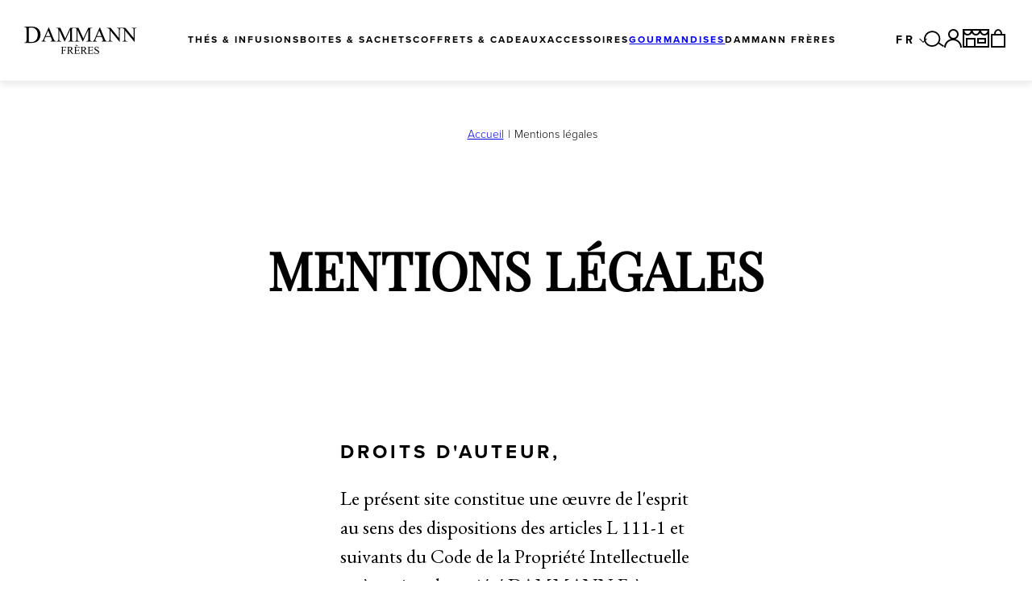

--- FILE ---
content_type: text/css
request_url: https://www.dammann.fr/dist/css/cms.076180da3d41e1a04f89.css
body_size: 10378
content:
/* required styles */

.leaflet-pane,
.leaflet-tile,
.leaflet-marker-icon,
.leaflet-marker-shadow,
.leaflet-tile-container,
.leaflet-pane > svg,
.leaflet-pane > canvas,
.leaflet-zoom-box,
.leaflet-image-layer,
.leaflet-layer {
	position: absolute;
	left: 0;
	top: 0;
	}
.leaflet-container {
	overflow: hidden;
	}
.leaflet-tile,
.leaflet-marker-icon,
.leaflet-marker-shadow {
	-webkit-user-select: none;
	   -moz-user-select: none;
	        user-select: none;
	  -webkit-user-drag: none;
	}
/* Prevents IE11 from highlighting tiles in blue */
.leaflet-tile::selection {
	background: transparent;
}
/* Safari renders non-retina tile on retina better with this, but Chrome is worse */
.leaflet-safari .leaflet-tile {
	image-rendering: -webkit-optimize-contrast;
	}
/* hack that prevents hw layers "stretching" when loading new tiles */
.leaflet-safari .leaflet-tile-container {
	width: 1600px;
	height: 1600px;
	-webkit-transform-origin: 0 0;
	}
.leaflet-marker-icon,
.leaflet-marker-shadow {
	display: block;
	}
/* .leaflet-container svg: reset svg max-width decleration shipped in Joomla! (joomla.org) 3.x */
/* .leaflet-container img: map is broken in FF if you have max-width: 100% on tiles */
.leaflet-container .leaflet-overlay-pane svg {
	max-width: none !important;
	max-height: none !important;
	}
.leaflet-container .leaflet-marker-pane img,
.leaflet-container .leaflet-shadow-pane img,
.leaflet-container .leaflet-tile-pane img,
.leaflet-container img.leaflet-image-layer,
.leaflet-container .leaflet-tile {
	max-width: none !important;
	max-height: none !important;
	width: auto;
	padding: 0;
	}

.leaflet-container img.leaflet-tile {
	/* See: https://bugs.chromium.org/p/chromium/issues/detail?id=600120 */
	mix-blend-mode: plus-lighter;
}

.leaflet-container.leaflet-touch-zoom {
	-ms-touch-action: pan-x pan-y;
	touch-action: pan-x pan-y;
	}
.leaflet-container.leaflet-touch-drag {
	-ms-touch-action: pinch-zoom;
	/* Fallback for FF which doesn't support pinch-zoom */
	touch-action: none;
	touch-action: pinch-zoom;
}
.leaflet-container.leaflet-touch-drag.leaflet-touch-zoom {
	-ms-touch-action: none;
	touch-action: none;
}
.leaflet-container {
	-webkit-tap-highlight-color: transparent;
}
.leaflet-container a {
	-webkit-tap-highlight-color: rgba(51, 181, 229, 0.4);
}
.leaflet-tile {
	filter: inherit;
	visibility: hidden;
	}
.leaflet-tile-loaded {
	visibility: inherit;
	}
.leaflet-zoom-box {
	width: 0;
	height: 0;
	-moz-box-sizing: border-box;
	     box-sizing: border-box;
	z-index: 800;
	}
/* workaround for https://bugzilla.mozilla.org/show_bug.cgi?id=888319 */
.leaflet-overlay-pane svg {
	-moz-user-select: none;
	}

.leaflet-pane         { z-index: 400; }

.leaflet-tile-pane    { z-index: 200; }
.leaflet-overlay-pane { z-index: 400; }
.leaflet-shadow-pane  { z-index: 500; }
.leaflet-marker-pane  { z-index: 600; }
.leaflet-tooltip-pane   { z-index: 650; }
.leaflet-popup-pane   { z-index: 700; }

.leaflet-map-pane canvas { z-index: 100; }
.leaflet-map-pane svg    { z-index: 200; }

.leaflet-vml-shape {
	width: 1px;
	height: 1px;
	}
.lvml {
	behavior: url(#default#VML);
	display: inline-block;
	position: absolute;
	}


/* control positioning */

.leaflet-control {
	position: relative;
	z-index: 800;
	pointer-events: visiblePainted; /* IE 9-10 doesn't have auto */
	pointer-events: auto;
	}
.leaflet-top,
.leaflet-bottom {
	position: absolute;
	z-index: 1000;
	pointer-events: none;
	}
.leaflet-top {
	top: 0;
	}
.leaflet-right {
	right: 0;
	}
.leaflet-bottom {
	bottom: 0;
	}
.leaflet-left {
	left: 0;
	}
.leaflet-control {
	float: left;
	clear: both;
	}
.leaflet-right .leaflet-control {
	float: right;
	}
.leaflet-top .leaflet-control {
	margin-top: 10px;
	}
.leaflet-bottom .leaflet-control {
	margin-bottom: 10px;
	}
.leaflet-left .leaflet-control {
	margin-left: 10px;
	}
.leaflet-right .leaflet-control {
	margin-right: 10px;
	}


/* zoom and fade animations */

.leaflet-fade-anim .leaflet-popup {
	opacity: 0;
	-webkit-transition: opacity 0.2s linear;
	   -moz-transition: opacity 0.2s linear;
	        transition: opacity 0.2s linear;
	}
.leaflet-fade-anim .leaflet-map-pane .leaflet-popup {
	opacity: 1;
	}
.leaflet-zoom-animated {
	-webkit-transform-origin: 0 0;
	    -ms-transform-origin: 0 0;
	        transform-origin: 0 0;
	}
svg.leaflet-zoom-animated {
	will-change: transform;
}

.leaflet-zoom-anim .leaflet-zoom-animated {
	-webkit-transition: -webkit-transform 0.25s cubic-bezier(0,0,0.25,1);
	   -moz-transition:    -moz-transform 0.25s cubic-bezier(0,0,0.25,1);
	        transition:         transform 0.25s cubic-bezier(0,0,0.25,1);
	}
.leaflet-zoom-anim .leaflet-tile,
.leaflet-pan-anim .leaflet-tile {
	-webkit-transition: none;
	   -moz-transition: none;
	        transition: none;
	}

.leaflet-zoom-anim .leaflet-zoom-hide {
	visibility: hidden;
	}


/* cursors */

.leaflet-interactive {
	cursor: pointer;
	}
.leaflet-grab {
	cursor: -webkit-grab;
	cursor:    -moz-grab;
	cursor:         grab;
	}
.leaflet-crosshair,
.leaflet-crosshair .leaflet-interactive {
	cursor: crosshair;
	}
.leaflet-popup-pane,
.leaflet-control {
	cursor: auto;
	}
.leaflet-dragging .leaflet-grab,
.leaflet-dragging .leaflet-grab .leaflet-interactive,
.leaflet-dragging .leaflet-marker-draggable {
	cursor: move;
	cursor: -webkit-grabbing;
	cursor:    -moz-grabbing;
	cursor:         grabbing;
	}

/* marker & overlays interactivity */
.leaflet-marker-icon,
.leaflet-marker-shadow,
.leaflet-image-layer,
.leaflet-pane > svg path,
.leaflet-tile-container {
	pointer-events: none;
	}

.leaflet-marker-icon.leaflet-interactive,
.leaflet-image-layer.leaflet-interactive,
.leaflet-pane > svg path.leaflet-interactive,
svg.leaflet-image-layer.leaflet-interactive path {
	pointer-events: visiblePainted; /* IE 9-10 doesn't have auto */
	pointer-events: auto;
	}

/* visual tweaks */

.leaflet-container {
	background: #ddd;
	outline-offset: 1px;
	}
.leaflet-container a {
	color: #0078A8;
	}
.leaflet-zoom-box {
	border: 2px dotted #38f;
	background: rgba(255,255,255,0.5);
	}


/* general typography */
.leaflet-container {
	font-family: "Helvetica Neue", Arial, Helvetica, sans-serif;
	font-size: 12px;
	font-size: 0.75rem;
	line-height: 1.5;
	}


/* general toolbar styles */

.leaflet-bar {
	box-shadow: 0 1px 5px rgba(0,0,0,0.65);
	border-radius: 4px;
	}
.leaflet-bar a {
	background-color: #fff;
	border-bottom: 1px solid #ccc;
	width: 26px;
	height: 26px;
	line-height: 26px;
	display: block;
	text-align: center;
	text-decoration: none;
	color: black;
	}
.leaflet-bar a,
.leaflet-control-layers-toggle {
	background-position: 50% 50%;
	background-repeat: no-repeat;
	display: block;
	}
.leaflet-bar a:hover,
.leaflet-bar a:focus {
	background-color: #f4f4f4;
	}
.leaflet-bar a:first-child {
	border-top-left-radius: 4px;
	border-top-right-radius: 4px;
	}
.leaflet-bar a:last-child {
	border-bottom-left-radius: 4px;
	border-bottom-right-radius: 4px;
	border-bottom: none;
	}
.leaflet-bar a.leaflet-disabled {
	cursor: default;
	background-color: #f4f4f4;
	color: #bbb;
	}

.leaflet-touch .leaflet-bar a {
	width: 30px;
	height: 30px;
	line-height: 30px;
	}
.leaflet-touch .leaflet-bar a:first-child {
	border-top-left-radius: 2px;
	border-top-right-radius: 2px;
	}
.leaflet-touch .leaflet-bar a:last-child {
	border-bottom-left-radius: 2px;
	border-bottom-right-radius: 2px;
	}

/* zoom control */

.leaflet-control-zoom-in,
.leaflet-control-zoom-out {
	font: bold 18px 'Lucida Console', Monaco, monospace;
	text-indent: 1px;
	}

.leaflet-touch .leaflet-control-zoom-in, .leaflet-touch .leaflet-control-zoom-out  {
	font-size: 22px;
	}


/* layers control */

.leaflet-control-layers {
	box-shadow: 0 1px 5px rgba(0,0,0,0.4);
	background: #fff;
	border-radius: 5px;
	}
.leaflet-control-layers-toggle {
	background-image: url(http://localhost:3000/dist/layers.416d91365b44e4b4f477.png);
	width: 36px;
	height: 36px;
	}
.leaflet-retina .leaflet-control-layers-toggle {
	background-image: url(http://localhost:3000/dist/layers-2x.8f2c4d11474275fbc161.png);
	background-size: 26px 26px;
	}
.leaflet-touch .leaflet-control-layers-toggle {
	width: 44px;
	height: 44px;
	}
.leaflet-control-layers .leaflet-control-layers-list,
.leaflet-control-layers-expanded .leaflet-control-layers-toggle {
	display: none;
	}
.leaflet-control-layers-expanded .leaflet-control-layers-list {
	display: block;
	position: relative;
	}
.leaflet-control-layers-expanded {
	padding: 6px 10px 6px 6px;
	color: #333;
	background: #fff;
	}
.leaflet-control-layers-scrollbar {
	overflow-y: scroll;
	overflow-x: hidden;
	padding-right: 5px;
	}
.leaflet-control-layers-selector {
	margin-top: 2px;
	position: relative;
	top: 1px;
	}
.leaflet-control-layers label {
	display: block;
	font-size: 13px;
	font-size: 1.08333em;
	}
.leaflet-control-layers-separator {
	height: 0;
	border-top: 1px solid #ddd;
	margin: 5px -10px 5px -6px;
	}

/* Default icon URLs */
.leaflet-default-icon-path { /* used only in path-guessing heuristic, see L.Icon.Default */
	background-image: url(http://localhost:3000/dist/marker-icon.2b3e1faf89f94a483539.png);
	}


/* attribution and scale controls */

.leaflet-container .leaflet-control-attribution {
	background: #fff;
	background: rgba(255, 255, 255, 0.8);
	margin: 0;
	}
.leaflet-control-attribution,
.leaflet-control-scale-line {
	padding: 0 5px;
	color: #333;
	line-height: 1.4;
	}
.leaflet-control-attribution a {
	text-decoration: none;
	}
.leaflet-control-attribution a:hover,
.leaflet-control-attribution a:focus {
	text-decoration: underline;
	}
.leaflet-attribution-flag {
	display: inline !important;
	vertical-align: baseline !important;
	width: 1em;
	height: 0.6669em;
	}
.leaflet-left .leaflet-control-scale {
	margin-left: 5px;
	}
.leaflet-bottom .leaflet-control-scale {
	margin-bottom: 5px;
	}
.leaflet-control-scale-line {
	border: 2px solid #777;
	border-top: none;
	line-height: 1.1;
	padding: 2px 5px 1px;
	white-space: nowrap;
	-moz-box-sizing: border-box;
	     box-sizing: border-box;
	background: rgba(255, 255, 255, 0.8);
	text-shadow: 1px 1px #fff;
	}
.leaflet-control-scale-line:not(:first-child) {
	border-top: 2px solid #777;
	border-bottom: none;
	margin-top: -2px;
	}
.leaflet-control-scale-line:not(:first-child):not(:last-child) {
	border-bottom: 2px solid #777;
	}

.leaflet-touch .leaflet-control-attribution,
.leaflet-touch .leaflet-control-layers,
.leaflet-touch .leaflet-bar {
	box-shadow: none;
	}
.leaflet-touch .leaflet-control-layers,
.leaflet-touch .leaflet-bar {
	border: 2px solid rgba(0,0,0,0.2);
	background-clip: padding-box;
	}


/* popup */

.leaflet-popup {
	position: absolute;
	text-align: center;
	margin-bottom: 20px;
	}
.leaflet-popup-content-wrapper {
	padding: 1px;
	text-align: left;
	border-radius: 12px;
	}
.leaflet-popup-content {
	margin: 13px 24px 13px 20px;
	line-height: 1.3;
	font-size: 13px;
	font-size: 1.08333em;
	min-height: 1px;
	}
.leaflet-popup-content p {
	margin: 17px 0;
	margin: 1.3em 0;
	}
.leaflet-popup-tip-container {
	width: 40px;
	height: 20px;
	position: absolute;
	left: 50%;
	margin-top: -1px;
	margin-left: -20px;
	overflow: hidden;
	pointer-events: none;
	}
.leaflet-popup-tip {
	width: 17px;
	height: 17px;
	padding: 1px;

	margin: -10px auto 0;
	pointer-events: auto;

	-webkit-transform: rotate(45deg);
	   -moz-transform: rotate(45deg);
	    -ms-transform: rotate(45deg);
	        transform: rotate(45deg);
	}
.leaflet-popup-content-wrapper,
.leaflet-popup-tip {
	background: white;
	color: #333;
	box-shadow: 0 3px 14px rgba(0,0,0,0.4);
	}
.leaflet-container a.leaflet-popup-close-button {
	position: absolute;
	top: 0;
	right: 0;
	border: none;
	text-align: center;
	width: 24px;
	height: 24px;
	font: 16px/24px Tahoma, Verdana, sans-serif;
	color: #757575;
	text-decoration: none;
	background: transparent;
	}
.leaflet-container a.leaflet-popup-close-button:hover,
.leaflet-container a.leaflet-popup-close-button:focus {
	color: #585858;
	}
.leaflet-popup-scrolled {
	overflow: auto;
	}

.leaflet-oldie .leaflet-popup-content-wrapper {
	-ms-zoom: 1;
	}
.leaflet-oldie .leaflet-popup-tip {
	width: 24px;
	margin: 0 auto;

	-ms-filter: "progid:DXImageTransform.Microsoft.Matrix(M11=0.70710678, M12=0.70710678, M21=-0.70710678, M22=0.70710678)";
	filter: progid:DXImageTransform.Microsoft.Matrix(M11=0.70710678, M12=0.70710678, M21=-0.70710678, M22=0.70710678);
	}

.leaflet-oldie .leaflet-control-zoom,
.leaflet-oldie .leaflet-control-layers,
.leaflet-oldie .leaflet-popup-content-wrapper,
.leaflet-oldie .leaflet-popup-tip {
	border: 1px solid #999;
	}


/* div icon */

.leaflet-div-icon {
	background: #fff;
	border: 1px solid #666;
	}


/* Tooltip */
/* Base styles for the element that has a tooltip */
.leaflet-tooltip {
	position: absolute;
	padding: 6px;
	background-color: #fff;
	border: 1px solid #fff;
	border-radius: 3px;
	color: #222;
	white-space: nowrap;
	-webkit-user-select: none;
	-moz-user-select: none;
	-ms-user-select: none;
	user-select: none;
	pointer-events: none;
	box-shadow: 0 1px 3px rgba(0,0,0,0.4);
	}
.leaflet-tooltip.leaflet-interactive {
	cursor: pointer;
	pointer-events: auto;
	}
.leaflet-tooltip-top:before,
.leaflet-tooltip-bottom:before,
.leaflet-tooltip-left:before,
.leaflet-tooltip-right:before {
	position: absolute;
	pointer-events: none;
	border: 6px solid transparent;
	background: transparent;
	content: "";
	}

/* Directions */

.leaflet-tooltip-bottom {
	margin-top: 6px;
}
.leaflet-tooltip-top {
	margin-top: -6px;
}
.leaflet-tooltip-bottom:before,
.leaflet-tooltip-top:before {
	left: 50%;
	margin-left: -6px;
	}
.leaflet-tooltip-top:before {
	bottom: 0;
	margin-bottom: -12px;
	border-top-color: #fff;
	}
.leaflet-tooltip-bottom:before {
	top: 0;
	margin-top: -12px;
	margin-left: -6px;
	border-bottom-color: #fff;
	}
.leaflet-tooltip-left {
	margin-left: -6px;
}
.leaflet-tooltip-right {
	margin-left: 6px;
}
.leaflet-tooltip-left:before,
.leaflet-tooltip-right:before {
	top: 50%;
	margin-top: -6px;
	}
.leaflet-tooltip-left:before {
	right: 0;
	margin-right: -12px;
	border-left-color: #fff;
	}
.leaflet-tooltip-right:before {
	left: 0;
	margin-left: -12px;
	border-right-color: #fff;
	}

/* Printing */

@media print {
	/* Prevent printers from removing background-images of controls. */
	.leaflet-control {
		-webkit-print-color-adjust: exact;
		print-color-adjust: exact;
		}
	}

.alert{align-items:center;border:1px solid;display:flex;font-family:"Proxima Nova",Verdana,sans-serif;font-size:1.6rem;justify-content:center;padding:1rem}.alert i{margin-right:1rem}.alert i::before{font-size:2rem}.alert--success{background-color:#dafcc8;border-color:#587a40;color:#587a40}.alert--danger,.alert--error{background-color:#f9f2f2;border-color:#9d0101;color:#9d0101}.alert--warning{background-color:#fdfde7;border-color:#b49332;color:#b49332}.alert--info{background-color:#c4f1ff;border-color:#105ca3;color:#105ca3}.toasts{display:flex;flex-direction:column;gap:1rem;position:fixed;right:1rem;top:2rem;width:500px;z-index:100000000}.toasts .toast{cursor:pointer}.progress-bar{border:none;height:5px;width:100%}.progress-bar.progress-bar-light{background:#fff}.progress-bar.progress-bar-light::-webkit-meter-bar{background-color:#fff}.progress-bar.progress-bar-secondary{background:#f6f6f6}.progress-bar.progress-bar-secondary::-webkit-meter-bar{background-color:#f6f6f6}.progress-bar::-webkit-meter-bar{background:none;border:none;border-radius:5px;height:5px;width:100%}.progress-bar::-webkit-meter-optimum-value{background:#000;border-radius:5px}.progress-bar:-moz-meter-optimum::-moz-meter-bar{background:#000;border-radius:5px}.spinner{animation:sp-anime .8s infinite linear;border:4px solid #fff;border-radius:50%;border-top:4px solid #000;height:3rem;width:3rem}@keyframes sp-anime{100%{transform:rotate(360deg)}}.panel-store-selector .spinner~.panel__content{opacity:.5;pointer-events:none}.stretched-link::after{background-color:rgba(0,0,0,0);content:"";inset:0 0 0 0;pointer-events:auto;position:absolute;z-index:1}.input-text input{border-bottom:1px solid #e5e5e5;color:#000;font-family:"Proxima Nova",Verdana,sans-serif;font-size:1.6rem;font-weight:700;line-height:2.4rem;padding:0 0 .7rem;position:relative;width:100%;z-index:2}.input-text .input-wrap{margin-top:1.8rem;position:relative}.input-text .input-wrap.input-row-fill .placeholder{position:absolute;top:-1.8rem;font-size:1.4rem}.input-text.required .placeholder:after,.input-text.required .label:after{content:" *";display:inline}.input-text .placeholder{font-family:"Proxima Nova",Verdana,sans-serif;font-size:1.6rem;line-height:2.4rem;transition:all ease-in-out 300ms;width:100%;z-index:1;position:absolute;top:0}.input-text .error-wrap{color:#9d0101;display:none;font-family:"Proxima Nova",Verdana,sans-serif;font-size:1.4rem;line-height:1.8rem;margin-top:1rem}.input-text.error{color:#9d0101}.input-text.error input,.input-text.error .select-selected{border-bottom:1px solid #9d0101;color:#9d0101}.input-text.error .checkmark{border-color:#9d0101}.input-text.error .error-wrap{display:block}.input-text .helper-text{font-family:"Proxima Nova",Verdana,sans-serif;font-size:1.4rem;line-height:1.8rem;margin-top:1rem}.input-text.password i{cursor:pointer;z-index:10;position:absolute;bottom:1rem;right:0}.input-text.password i::before{font-size:2.2rem}.input-text.textarea label{display:block;font-family:"Proxima Nova",Verdana,sans-serif;font-size:1.4rem;position:relative}.input-text.textarea textarea{background:#f6f6f6;font-family:"Proxima Nova",Verdana,sans-serif;font-size:1.6rem;font-weight:700;min-height:10rem;padding:1rem;width:100%;word-break:break-all}.input-text.textarea textarea::placeholder{font-family:"Proxima Nova",Verdana,sans-serif}.custom-select{font-family:"Proxima Nova",Verdana,sans-serif;position:relative}.custom-select select{display:none}.custom-select label{display:block;font-family:"Proxima Nova",Verdana,sans-serif;font-size:1.4rem}.custom-select.required .label:after{content:" *";display:inline}.custom-select .select-selected{border-bottom:1px solid #e5e5e5;color:#000;font-family:"Proxima Nova",Verdana,sans-serif;font-size:1.6rem;line-height:2.4rem;padding:0 0 .7rem;position:relative}.custom-select .select-selected:hover{cursor:pointer}.custom-select .select-selected::after{bottom:1rem;content:"";display:block;font-family:"icomoon";font-size:1.2rem;line-height:2.4rem;position:absolute;right:0;transform:rotate(90deg);width:1.2rem}.custom-select .select-items{background-color:#fff;border:1px solid #e5e5e5;max-height:30rem;overflow:auto;position:absolute;top:100%;width:100%;z-index:20}.custom-select .select-items li{cursor:pointer;font-size:1.6rem;padding:.5rem 1rem;text-align:left}.custom-select .select-items li:hover{background:#f6f6f6}.custom-select .select-hide{display:none}.input-file{position:relative}.input-file label{display:block;font-family:"Proxima Nova",Verdana,sans-serif;font-size:1.4rem}.input-file input[type=file]{cursor:pointer;height:3.4rem;opacity:0;position:relative;width:100%;z-index:10}.input-file .input-wrap{position:relative}.input-file .filename{background-color:#fff;border-bottom:1px solid #e5e5e5;display:block;font-family:"Proxima Nova",Verdana,sans-serif;font-size:1.6rem;height:3.4rem;line-height:2.4rem;padding-bottom:.7rem;text-align:left;width:100%;position:absolute;left:0;top:0}.input-file .action{line-height:2.4rem;position:absolute;right:0;top:0}.custom-checkbox,.custom-radio{align-items:center;cursor:pointer;display:flex;font-family:"Proxima Nova",Verdana,sans-serif;font-size:1.4rem;line-height:1.8rem;position:relative;text-align:left;width:100%}.custom-checkbox input{cursor:pointer;height:0;opacity:0;position:absolute;width:0}.custom-checkbox input:checked~.checkmark:after{content:"";display:block;font-size:1rem}.custom-checkbox .checkmark{align-items:center;border:1px solid #000;display:flex;font-family:"icomoon";height:2rem;justify-content:center;width:2rem;position:absolute;left:0;top:0}.custom-radio input[type=radio]{cursor:pointer;opacity:0;position:absolute}.custom-radio .checkmark{align-items:center;border:1px solid #000;border-radius:50%;display:flex;font-family:"icomoon";height:2rem;justify-content:center;width:2rem;position:absolute;left:0;top:0}.custom-radio input:checked~.checkmark{background-color:#000}.custom-radio input:checked~.checkmark::after{background-color:#fff;border-radius:50%;content:"";height:.8rem;width:.8rem}.fake-radio__label{cursor:pointer;font-family:"Proxima Nova",Verdana,sans-serif;font-size:1.6rem;line-height:2.4rem}.fake-radio input:checked~.fake-radio__label{font-weight:700;text-decoration:underline}.fake-radio input{display:none}.fake-radio--button input:checked~.fake-radio__label{background-color:#000;border-color:#000;color:#fff;font-weight:400;text-decoration:none}.tasting-icon{flex:0 0 7.8rem;width:7.8rem}.tasting-icon [class^=icon]::before{font-size:4.6rem}.tasting-icon__text{font-family:"Proxima Nova",Verdana,sans-serif;font-size:1.4rem;line-height:1.8rem}.switch-icon{align-items:center;background-color:#fff;border:1px solid #e5e5e5;cursor:pointer;display:flex;height:5rem;justify-content:center;margin-top:3rem;width:4rem}.switch-icon:hover,.switch-icon--over{border-color:#000}.switch-icon:hover .switch-icon__text,.switch-icon--over .switch-icon__text{opacity:1}.switch-icon [class^=icon]{display:block}.switch-icon__ctn{position:relative}.switch-icon__text{font-family:"Proxima Nova",Verdana,sans-serif;font-size:1.4rem;font-weight:700;line-height:1.8rem;opacity:0;text-transform:uppercase;transition:all ease-in-out 300ms;white-space:nowrap;position:absolute;left:0;top:0}.switch-icon__link{align-items:center;display:flex;height:100%;justify-content:center;width:100%}.switch-icon--listing{background-color:rgba(255,255,255,.5);border-color:rgba(0,0,0,0);margin-right:1px;margin-top:0}.switch-icon--listing:last-of-type{margin-right:0}.switch-icon--listing:hover{background-color:#fff}.switch-icon--listing .switch-icon__text{display:none}.switch-icon--selected{background-color:#fff;border:1px solid #000}.switch-icon--selected .switch-icon__text{opacity:1}@media(min-width: 992px){.switch-icon{height:8rem;width:6.2rem}.switch-icon [class^=icon]::before{font-size:4.6rem}.switch-icon--listing{height:5rem;width:4rem}.switch-icon--listing [class^=icon]::before{font-size:3rem}}.flavour-group{background-position:center;background-size:cover;border-radius:50%;height:16rem;overflow:hidden;padding:1rem;position:relative;width:16rem}.flavour-group::after{background-color:rgba(0,0,0,.2);border-radius:50%;content:"";display:block;height:100%;position:absolute;width:100%;z-index:1;position:absolute;bottom:0;left:0;right:0;top:0}.flavour-group__link{border-radius:50%;height:100%;padding:1rem;position:relative;transition:all ease-in-out 300ms;width:100%;z-index:2}.flavour-group__link:hover{background-color:#fff;color:#000}.flavour-group--selected .flavour-group__link{background-color:#fff;color:#000}body .back-to-top{position:fixed;bottom:50px;right:20px;border-radius:50%;height:5.2rem;transition:.3s opacity;width:5.2rem;z-index:100}body .back-to-top [class^=icon]{margin:0}body .back-to-top [class^=icon]::before{font-size:2rem}.reinsurance__icon::before{font-size:4rem}.product__qty__selector{width:150px}.product__qty__selector .select-selected{border:1px solid #000;padding-right:4rem;padding-top:.7rem;text-align:center}.product__qty__selector .select-selected::after{background-color:#000;bottom:-1px;color:#fff;content:"";line-height:3;top:0;transform:rotate(180deg);width:4rem}.accordion__title{align-items:center;cursor:pointer;display:flex;flex-wrap:nowrap;justify-content:space-between}.accordion__title::after{content:"";display:block;font-family:"icomoon";font-size:2rem;line-height:2;width:2rem}.accordion__title>*{pointer-events:none}.accordion__content{height:0;opacity:0;overflow:hidden;transition:all ease-in-out 300ms}.accordion--open .accordion__title::after{content:""}.accordion--open .accordion__content{height:auto;opacity:1;transition:all ease-in-out 300ms}@media(min-width: 480px){.accordion--only-mobile .accordion__title{display:none}.accordion--only-mobile .accordion__content{height:auto;opacity:1;overflow:initial}}.store__map{min-height:400px}.store__map .leaflet-pane,.store__map .leaflet-top,.store__map .leaflet-bottom{z-index:1}.store__map .leaflet-popup-content{font-size:1.3rem;font-weight:300;margin-bottom:12px;margin-left:12px;margin-top:12px}.top-banner{align-items:center;background-color:var(--bannerBg);color:var(--bannerTextColor);display:flex;flex-direction:column;font-family:"Proxima Nova",Verdana,sans-serif;font-size:12px;height:4.8rem;justify-content:center;line-height:14px;transition:all .25s}@media(min-width: 992px){.top-banner{font-size:16px;height:5.8rem;line-height:18px}}.top-banner .top-banner__ctn{margin:0 auto;max-width:2600px;padding:2rem;width:100%}@media(min-width: 1200px){.top-banner .top-banner__ctn{padding:0 3rem}}@media(min-width: 1681px){.top-banner .top-banner__ctn{padding:0 6rem}}.top-banner__inner{align-items:center;display:flex;flex-direction:row;flex-shrink:1;flex-wrap:nowrap;gap:10px;justify-content:center;position:relative;width:100%}@media(min-width: 992px){.top-banner__inner{padding:0 40px}}.top-banner__inner a{text-decoration:underline}.top-banner__code{background-color:var(--bannerTextHighlightColor);border-radius:2px;flex-shrink:0;font-size:16px;font-weight:700;line-height:18px;padding:5px 10px}.top-banner button{flex-shrink:0}@media(min-width: 992px){.top-banner button{position:absolute;right:0;top:50%;transform:translateY(-50%)}}.top-banner button:before{color:var(--bannerTextColor);font-size:15px}@media(min-width: 992px){.top-banner button:before{font-size:30px}}.index .top-banner{left:0;position:fixed;top:0;width:100%;z-index:1}.index:not(.fp-viewing-univers-1) .top-banner{transform:translateY(-100%)}.container-tabs .nav-tabs .tab-wrap{border-bottom:1px solid #e5e5e5;text-align:center}.container-tabs .nav-tabs .tab-wrap a{display:block;font-size:2.2rem;line-height:3.2rem}.container-tabs .nav-tabs .tab-wrap.active{border-bottom:2px solid #000}.container-tabs .tab-content>.tab-pane{display:none}.container-tabs .tab-content>.tab-pane.active{display:block}.container-tabs .tab-content>.active{display:block}@media(min-width: 992px){.container-tabs .nav-tabs .tab-wrap a{font-size:2.4rem;line-height:3.6rem}}.heading{margin-bottom:4rem}.heading__title[data-wsplit] span{display:inline-block}.heading__title__more{bottom:-2rem;left:50%;transform:translateX(-50%)}@media(min-width: 992px){.heading__title__more{bottom:-1rem}}.heading__subtitle{margin-left:auto;margin-right:auto;max-width:88rem}@media(min-width: 992px){.heading{margin-bottom:3rem}}.product-cart__info{flex:1;margin-left:2rem}.product-cart__remove{cursor:pointer}.product-cart__remove.icon-cross:before{font-size:1.2rem}.product-cart__img img{height:100%;object-fit:fill}.product-cart__price{height:1.9rem}@media(min-width: 992px){.product-cart__info{margin-left:6rem}}.product-box{align-items:flex-start;display:flex;flex-direction:column;height:100%;justify-content:flex-start}.product-box .position-relative{z-index:1}.product-box__wrap-img{width:100%;position:relative}.product-box__wrap-img img{display:block;height:auto;transition:opacity ease-in-out 300ms;width:100%}.product-box__wrap-img img+img{opacity:0 !important;transition:opacity ease-in-out 300ms;z-index:1;position:absolute;bottom:0;left:0;right:0;top:0}.product-box.hover .product-box__wrap-img .product-box__switch,.product-box.hover .product-box__wrap-img .product-box__favorite,.product-box:hover .product-box__wrap-img .product-box__switch,.product-box:hover .product-box__wrap-img .product-box__favorite{opacity:1}.product-box.hover .product-box__wrap-img img+img,.product-box:hover .product-box__wrap-img img+img{opacity:1 !important}.product-box__img{overflow:hidden;transition:opacity ease-in-out 300ms}.product-box__top{z-index:2;position:absolute;left:1.5rem;right:1.5rem;top:1.5rem}.product-box__favorite{opacity:0;transition:all ease-in-out 300ms;z-index:2}.product-box__favorite .icon-heart{cursor:pointer}.product-box__favorite [class^=icon]::before{font-size:2.2rem}.product-box__remove{cursor:pointer;opacity:0;transition:all ease-in-out 300ms;z-index:2}.product-box__remove [class^=icon]::before{font-size:2.2rem}.product-box__switch{opacity:0;transition:all ease-in-out 300ms;z-index:2;position:absolute;bottom:1.5rem;left:1.5rem}.product-box__packing-label{flex:0 0 100%;order:-1}@media(min-width: 1681px){.product-box__packing-label{flex:0 0 auto;margin-left:1rem;order:0}}.product-box__add{cursor:pointer}.product-box__add:before{font-size:2rem}@media(min-width: 768px){.product-box__add:before{font-size:2.3rem}}.product-box__availability{align-items:flex-start}.product-box__availability div{align-items:baseline}.product-box__availability [class^=icon]::before{display:block;font-size:.7rem;height:.7rem;width:.7rem}.product-box--coffret .product-box__link-more{position:absolute;bottom:1.5rem;left:1.5rem;right:1.5rem;z-index:2}@media(min-width: 992px){.product-box--coffret .product-box__link-more{position:absolute;bottom:4rem;left:4rem;right:4rem}}.product-box--wishlist .product-box__img img+img,.product-box--wishlist .product-box__img .product-box__switch{opacity:1}.product-box--wishlist .product-box__remove{cursor:pointer;opacity:1;z-index:2}.product-box--wishlist .product-box__remove [class^=icon]::before{font-size:2.2rem}.product-box--wishlist .product-box__similar .icon-plus-circle::before{font-size:2rem}.product-box__title{display:block}.product-box__addtocart{margin-top:auto;padding-top:1rem;width:100%}.product-box__pickup{flex-shrink:1;flex-wrap:nowrap}.panels .panel{background-color:#fff;height:100%;max-width:100%;overflow-x:hidden;overflow-y:auto;transition:transform .3s ease 0s;z-index:10000001}@media(min-width: 992px){.panels .panel{max-width:50%}}.panels .panel__head{padding:2rem 2rem 0;width:100%}.panels .panel__head .panel__close{align-items:center;cursor:pointer;display:flex;flex-direction:row;height:24px;justify-content:flex-end;text-align:right;width:30px}.panels .panel__head .panel__close::before{font-size:1.4rem}.panels .panel__content{padding:0 2rem 2rem}.panels .panel__content>iframe{border:none;height:100%;outline:none;width:100%}.panels .panel.panel-origin .panel__content{height:100%}.panels .panel.panel-origin .panel__content>div[class^=block]>.ctn,.panels .panel.panel-origin .panel__content .accordion__content>div[class^=block]>.ctn{padding:0}.panels .panel__footer{margin-top:auto;padding:2rem;position:sticky;bottom:0}@media(min-width: 1200px){.panels .panel__footer-see{order:2}}.panels .panel__footer-reinit{margin-top:1rem}@media(min-width: 1200px){.panels .panel__footer-reinit{margin-top:0;order:1}}.panels .panel__overlay{background-color:rgba(0,0,0,.6);content:"";opacity:0;pointer-events:none;transition:all ease-in-out 300ms;z-index:10000000;position:fixed;bottom:0;left:0;right:-101%;top:0}@media(min-width: 992px){.panels .panel__head{padding:6rem 6rem 0}.panels .panel__head .panel__close{height:inherit;width:inherit}.panels .panel__head .panel__close::before{font-size:3rem}.panels .panel__content{padding:0 6rem 6rem}.panels .panel__footer{padding:3rem 6rem}}.panels .panel-loading{left:50%;position:absolute;top:50%}@media(min-width: 992px){.panels .panel-loading{height:5rem;width:5rem}}.panel-open{overflow:hidden}.panel-open .panel.open{transform:translateX(0)}.panel-open .panel__overlay{opacity:1;pointer-events:auto}.panel .store-list .store-product__availability .available{color:#696}.panel .store-list .store-product__availability .unavailable{color:#900}.panel .store-list .store-product__availability i{margin-right:.5rem}.panel .store-list .store-product__availability i:before{font-size:.9rem}.panel .store-list .store__select{margin-left:1rem;max-width:17.3rem}@media(min-width: 992px){.panel .store-list .store__select{margin-left:0}}.panel .store-list .store-list__item{border-bottom:1px solid #e5e5e5}.panel__store-inner{padding:0 2rem}@media(min-width: 992px){.panel__store-inner{padding:0 6rem}}.panel-store-selector>.panel__content,.panel-store-selector .container-tabs{display:flex;flex-direction:column;height:100%}.panel-store-selector .tab-content,.panel-store-selector .tab-pane{height:100%}.ipanel>*{pointer-events:none}.infowindow-ctn a.infowindow-details{color:#000;text-decoration:underline}.infowindow-ctn>*{display:block;margin-bottom:.5rem}.infowindow-ctn>*:last-child{margin-bottom:0}.infowindow-title{font-weight:700}.modal__overlay{align-items:center;background-color:rgba(0,0,0,.4);bottom:0;display:flex;justify-content:center;left:0;position:fixed;right:0;top:0;z-index:200}.modal__container{background-color:#fff;box-sizing:border-box;margin:0 2rem;max-height:100vh;max-width:110rem;overflow-y:auto;width:100%}@keyframes mmfadeIn{from{opacity:0}to{opacity:1}}@keyframes mmfadeOut{from{opacity:1}to{opacity:0}}@keyframes mmslideIn{from{transform:translateY(15%)}to{transform:translateY(0)}}@keyframes mmslideOut{from{transform:translateY(0)}to{transform:translateY(-10%)}}.micromodal-slide{display:none}.micromodal-slide.is-open{display:block}.micromodal-slide[aria-hidden=false] .modal__overlay{animation:mmfadeIn .3s cubic-bezier(0, 0, 0.2, 1)}.micromodal-slide[aria-hidden=false] .modal__container{animation:mmslideIn .3s cubic-bezier(0, 0, 0.2, 1)}.micromodal-slide[aria-hidden=true] .modal__overlay{animation:mmfadeOut .3s cubic-bezier(0, 0, 0.2, 1)}.micromodal-slide[aria-hidden=true] .modal__container{animation:mmslideOut .3s cubic-bezier(0, 0, 0.2, 1)}.micromodal-slide .modal__container,.micromodal-slide .modal__overlay{will-change:transform}@media(min-width: 992px){.main-footer__reassurances-inner{align-items:flex-start;display:flex;flex-direction:row;justify-content:space-between}}.main-footer__reassurances-image{align-items:center;display:flex;flex-direction:column;height:8rem;justify-content:center;width:8rem}.main-footer__reassurances-item{align-items:center;display:flex;flex-direction:column;justify-content:center}.main-footer__menu{padding-top:5rem}.main-footer__menu.no-reassurances{padding-top:0}@media(min-width: 992px){.main-footer__menu{padding-bottom:6rem;padding-top:12rem}.main-footer__menu.no-reassurances{padding-top:0}}.main-footer__menu-title{border-bottom:1px solid #e5e5e5;cursor:pointer;padding:3rem 0;position:relative}@media(min-width: 992px){.main-footer__menu-title{border-bottom:none;cursor:inherit;padding:0 0 1rem}}.main-footer__menu-title:after{content:"";font-family:"icomoon";font-size:1.4rem;position:absolute;right:0;top:50%;transform:translateY(-50%) rotateZ(90deg)}@media(min-width: 992px){.main-footer__menu-title:after{display:none}}.main-footer__menu-title.active{border:none}.main-footer__menu-title.active:after{transform:translateY(-50%) rotateZ(-90deg)}.main-footer__menu-links{display:none}@media(min-width: 992px){.main-footer__menu-links{display:block}}.main-footer__menu-links.visible{border-bottom:1px solid #e5e5e5;display:block;padding-bottom:2.25rem}@media(min-width: 992px){.main-footer__menu-links.visible{border-bottom:none;padding-bottom:0}}.main-footer__menu-links-item__link{display:inline-block;font-family:"Proxima Nova",Verdana,sans-serif;font-size:1.6rem;line-height:2rem;padding:.75rem 0;width:100%}@media(min-width: 992px){.main-footer__menu-links-item__link{width:auto}}.main-footer__menu-links-item__link:hover{text-decoration:underline}.main-footer__menu-links-content{font-family:"Proxima Nova",Verdana,sans-serif;font-size:1.6rem;line-height:2rem;padding:.75rem 0;width:100%}.main-footer__more{font-size:1.6rem;line-height:3.6rem}@media(min-width: 992px){.main-footer__more-inner{align-items:flex-start;column-gap:2rem;display:flex;flex-direction:row;flex-wrap:wrap;justify-content:space-between}}@media(min-width: 992px){.main-footer__more-inner{border-top:1px solid #e5e5e5}}.main-footer__more ul{align-items:flex-start;column-gap:1rem;flex-direction:row;flex-wrap:wrap;justify-content:flex-start}.main-footer__more ul a{word-wrap:break-word}.main-footer .socials__item .icon::before{font-size:2.3rem}.main-footer__logo-more-ctn{align-items:center;display:flex;flex-direction:column;gap:1rem;justify-content:flex-start;text-align:center}@media(min-width: 992px){.main-footer__logo-more-ctn{flex-direction:row;gap:2rem;text-align:left}}.main-footer__logo-more-ctn:hover img{filter:grayscale(0)}.main-footer__logo-more img{filter:grayscale(1);height:117px;transition:all .3s;width:120px}@media(min-width: 992px){.main-footer__logo-more img{height:59px;width:60px}}.sublink__wrapper{padding:2rem 0}@media(min-width: 992px){.sublink__wrapper{padding:6rem 0}}.sublink__list{align-items:center;display:none;flex-direction:column;flex-wrap:wrap;gap:2rem;justify-content:flex-start}@media(min-width: 992px){.sublink__list{align-items:center;display:flex;flex-direction:row;gap:3rem;justify-content:center}}.sublink__list.visible{display:flex;margin-top:4rem}@media(min-width: 992px){.sublink__list.visible{margin-top:0}}@media(min-width: 992px){.sublink-trigger{display:none}}.sublink-trigger .icon:before{display:inline-block;font-size:1rem;transform:rotateZ(180deg)}.bg-primary+[class^=block].bg-primary{margin-top:0 !important}.bg-primary .heading{margin-bottom:0}@media(min-width: 992px){.bg-primary .heading{padding-top:3rem}}@media(min-width: 1921px){.bg-primary .heading{padding-top:6rem}}.bg-primary[class^=block]:has(+[class^=block].bg-primary){margin-bottom:0 !important;padding-bottom:0 !important}.block100__content{bottom:2rem}@media(min-width: 992px){.block100__content{bottom:15%}}@media(min-width: 1681px){.block100__content{bottom:12rem}}.block100 .block100__inner{height:60vh}.block100 .block100__inner img{height:100%;object-fit:cover;width:100%}@media(min-width: 1200px){.block100:not(.block100--immersive) .block100__inner{height:calc(80vh - 10rem)}}@media(min-width: 1681px){.block100:not(.block100--immersive) .block100__inner{height:calc(80vh - 10rem)}}@media(max-width: 767px){.block200 .ctn{padding-left:0;padding-right:0}}.block200__wrapper+.block200__wrapper{margin-top:1rem}@media(min-width: 768px){.block200__wrapper+.block200__wrapper{margin-top:0}}.block200__item-icon .icon::before{font-size:8rem}.block210__item-content{bottom:2rem}@media(min-width: 992px){.block210__item-content{bottom:6rem}}.block220__wrapper{margin:0 auto}.block220__wrapper .block220__product{margin-top:3rem;order:2;padding-left:20px;padding-right:20px}@media(min-width: 768px){.block220__wrapper .block220__product{margin-top:0;order:1;padding:0}}.block220__wrapper .block220__product-inner{margin:0 auto;width:50%}@media(min-width: 768px){.block220__wrapper .block220__product-inner{margin:0;width:100%}}.block220__wrapper .block220__image{order:1}@media(min-width: 768px){.block220__wrapper .block220__image{order:2}}.block220__wrapper--img-left .block220__product{margin-bottom:3rem;margin-top:0;order:2}@media(min-width: 768px){.block220__wrapper--img-left .block220__product{margin-bottom:0}}.block220__wrapper--img-left .block220__image{order:1}.block220__text{font-size:1.6rem;line-height:2.4rem}.block220__content{bottom:0;padding:2rem}@media(min-width: 992px){.block220__content{padding:6rem}}.block230__wrapper .block230__product{margin-bottom:10px}@media(min-width: 768px){.block230__wrapper .block230__product{margin-bottom:0}}.block230__wrapper--img-left .block230__product{order:2}.block230__wrapper--img-left .block230__image{margin-bottom:10px;order:1}@media(min-width: 768px){.block230__wrapper--img-left .block230__image{margin-bottom:0}}.block230__product-inner .product-box{max-width:100%}.block230__content{bottom:0;padding:2rem}@media(min-width: 992px){.block230__content{padding:6rem}}@media(min-width: 768px){.block230__img{object-fit:contain;position:absolute}}.block230 .video__wrapper{padding-bottom:177.78%;position:relative}.block230 .video__wrapper iframe{border:none;height:100%;left:0;position:absolute;top:0;width:100%}.block240__wrapper .block240__more{margin-bottom:80px}@media(min-width: 1200px){.block240__wrapper .block240__more{margin-bottom:0}}.block240__wrapper .block240__more-inner{margin:0 auto;max-width:52rem}.block240__wrapper--img-left .block240__more{margin-bottom:0;order:2}.block240__wrapper--img-left .block240__image{margin-bottom:80px;order:1}@media(min-width: 768px){.block240__wrapper--img-left .block240__image{margin-bottom:0}}.block240__content{bottom:2rem}@media(min-width: 992px){.block240__content{bottom:12rem}}.block240 .video__wrapper{padding-bottom:177.78%;position:relative}.block240 .video__wrapper iframe{border:none;height:100%;left:0;position:absolute;top:0;width:100%}.block240__menu--horizontal{bottom:0;left:0}@media(min-width: 768px){.block240__menu--horizontal{margin-bottom:2rem;padding-left:2rem;padding-right:2rem}}@media(min-width: 1200px){.block240__menu--horizontal{margin-bottom:5rem;padding-left:5rem;padding-right:5rem}}@media(min-width: 1681px){.block240__menu--horizontal{margin-bottom:6rem;padding-left:6rem;padding-right:6rem}}.block240__menu--vertical{left:50%;top:50%;transform:translate(-50%, -50%)}.block300__menu--horizontal{bottom:0;left:0}@media(min-width: 768px){.block300__menu--horizontal{margin-bottom:2rem}}@media(min-width: 1200px){.block300__menu--horizontal{margin-bottom:10rem}}@media(min-width: 1681px){.block300__menu--horizontal{margin-bottom:12rem}}.block300__menu--vertical{left:50%;top:50%;transform:translate(-50%, -50%)}.block400 .swiper-slide{width:auto}.block400__logo .icon::before{font-size:8.5rem}@media(min-width: 992px){.block400__logo .icon::before{font-size:13rem}}.block500 .swiper{overflow:visible}@media(min-width: 768px){.block500 .swiper{overflow:hidden}}.block500 .swiper-slide{height:auto}.block500 .swiper-controls{pointer-events:none;top:calc(50% - 6rem)}@media(min-width: 768px){.block500 .swiper-controls{top:calc(50% - 5rem)}}@media(min-width: 992px){.block500 .swiper-controls{top:calc(50% - 4rem)}}.block500 .swiper-controls button{pointer-events:all}.block510 .swiper-controls{display:none;pointer-events:none}@media(min-width: 768px){.block510 .swiper-controls{display:flex}}.block510 .swiper-controls button{pointer-events:all}.block530__title{display:none}@media(min-width: 480px){.block530__title{display:block}}@media(min-width: 992px){.block530__btn{max-width:43rem}}.block530__btn--md{display:none}@media(min-width: 992px){.block530__btn--md{display:block;margin-left:auto;max-width:43rem}}.block530__btn--mobile{max-width:43rem}@media(min-width: 992px){.block530__btn--mobile{display:none}}.block530__item-tag{left:1.5rem;padding:6px 7px 4px 10px;top:1.5rem}.block530__item-text{padding-right:2rem}@media(min-width: 1681px){.block530__item-text{padding-right:6rem}}.block530 .swiper-controls{display:none;pointer-events:none}@media(min-width: 768px){.block530 .swiper-controls{display:flex}}.block530 .swiper-controls button{pointer-events:all}.block600__title{text-align:center}@media(min-width: 768px){.block600__title{text-align:left}}.know-how{position:relative}.know-how .swiper-controls{left:-1.5rem;pointer-events:none;right:-1.5rem}.know-how .swiper-controls button{pointer-events:all}.know-how__icon::before{font-size:13rem}.know-how__item{z-index:1;position:relative}.know-how__item--open .know-how__cta{color:#000}.know-how__item--open .know-how__over{opacity:1;z-index:1}.know-how__cta{color:#fff;transition:all ease-in-out 300ms;z-index:2;position:absolute;bottom:2rem;left:2rem;right:2rem}.know-how__cta .icon::before{font-size:2rem}.know-how__over{color:#000;opacity:0;padding:0 2rem 10rem;transition:all ease-in-out 300ms;z-index:0;position:absolute;bottom:0;left:0;right:0;top:0}@media(min-width: 992px){.know-how__over{padding:0 2rem 11rem}}@media(min-width: 1200px){.know-how__over{padding:0 2rem 12.2rem}}@media(min-width: 1681px){.know-how__over{padding:0 6rem 16.2rem}}.know-how__text{max-height:35rem;overflow-y:auto}@media(min-width: 992px){.know-how__text{max-height:45rem}}@media(min-width: 1200px){.know-how__text{max-height:30rem}}@media(min-width: 1681px){.know-how__text{max-height:45rem}}@media(min-width: 1681px){.know-how .swiper-controls{left:-2.6rem;right:-2.6rem}.know-how__cta{bottom:6rem;left:6rem;right:6rem}}.block700 .swiper-slide{height:auto;word-wrap:break-word}.block700 .swiper-slide a{text-decoration:underline}@media(min-width: 768px){.block800__title{left:50%;margin:0;position:absolute;top:50%;transform:translate(-50%, -50%);width:100%}}.block900__video{margin-top:2rem;padding-bottom:56.25%;position:relative}@media(min-width: 1681px){.block900__video{margin-top:3rem}}.block900__video iframe{border:none;height:100%;left:0;position:absolute;top:0;width:100%}.swiper{list-style:none;margin-left:auto;margin-right:auto;position:relative;z-index:1}.swiper-vertical>.swiper-wrapper{flex-direction:column}.swiper-wrapper{box-sizing:content-box;display:flex;height:100%;position:relative;transition-property:transform;width:100%;z-index:1}.swiper-android .swiper-slide,.swiper-wrapper{transform:translate3d(0, 0, 0)}.swiper-pointer-events{touch-action:pan-y}.swiper-pointer-events.swiper-vertical{touch-action:pan-x}.swiper-slide{flex-shrink:0;height:100%;position:relative;transition-property:transform;width:100%}.swiper-slide-invisible-blank{visibility:hidden}.swiper-controls{display:flex;justify-content:space-between;left:3rem;position:absolute;right:3rem;top:50%;transform:translateY(-50%);z-index:1}.swiper-controls--external{left:-1rem;right:-1rem}@media(min-width: 992px){.swiper-controls--external{left:-1.25rem;right:-1.25rem}}@media(min-width: 1921px){.swiper-controls--external{left:.5rem;right:.5rem}}.swiper-controls .swiper-button-disabled,.swiper-controls .swiper-button-lock,.swiper-controls .swiper-button-prev[disabled],.swiper-controls .swiper-button-next[disabled]{cursor:inherit;opacity:0}.swiper-navigation-disabled .swiper-controls button{cursor:inherit;opacity:0}.swiper-autoheight,.swiper-autoheight .swiper-slide{height:auto}.swiper-autoheight .swiper-wrapper{align-items:flex-start;transition-property:transform,height}.swiper-backface-hidden .swiper-slide{backface-visibility:hidden;transform:translateZ(0)}.swiper-3d,.swiper-3d.swiper-css-mode .swiper-wrapper{perspective:1200px}.swiper-3d .swiper-wrapper,.swiper-3d .swiper-slide,.swiper-3d .swiper-slide-shadow,.swiper-3d .swiper-slide-shadow-left,.swiper-3d .swiper-slide-shadow-right,.swiper-3d .swiper-slide-shadow-top,.swiper-3d .swiper-slide-shadow-bottom,.swiper-3d .swiper-cube-shadow{transform-style:preserve-3d}.swiper-3d .swiper-slide-shadow,.swiper-3d .swiper-slide-shadow-left,.swiper-3d .swiper-slide-shadow-right,.swiper-3d .swiper-slide-shadow-top,.swiper-3d .swiper-slide-shadow-bottom{height:100%;left:0;pointer-events:none;position:absolute;top:0;width:100%;z-index:10}.swiper-3d .swiper-slide-shadow{background:rgba(0,0,0,.15)}.swiper-3d .swiper-slide-shadow-left{background-image:linear-gradient(to left, rgba(0, 0, 0, 0.5), rgba(0, 0, 0, 0))}.swiper-3d .swiper-slide-shadow-right{background-image:linear-gradient(to right, rgba(0, 0, 0, 0.5), rgba(0, 0, 0, 0))}.swiper-3d .swiper-slide-shadow-top{background-image:linear-gradient(to top, rgba(0, 0, 0, 0.5), rgba(0, 0, 0, 0))}.swiper-3d .swiper-slide-shadow-bottom{background-image:linear-gradient(to bottom, rgba(0, 0, 0, 0.5), rgba(0, 0, 0, 0))}.swiper-css-mode>.swiper-wrapper{overflow:auto;-ms-overflow-style:none;scrollbar-width:none}.swiper-css-mode>.swiper-wrapper::-webkit-scrollbar{display:none}.swiper-css-mode>.swiper-wrapper>.swiper-slide{scroll-snap-align:start start}.swiper-horizontal.swiper-css-mode>.swiper-wrapper{scroll-snap-type:x mandatory}.swiper-vertical.swiper-css-mode>.swiper-wrapper{scroll-snap-type:y mandatory}.swiper-centered>.swiper-wrapper::before{content:"";flex-shrink:0;order:9999}.swiper-centered.swiper-horizontal>.swiper-wrapper>.swiper-slide:first-child{margin-inline-start:var(--swiper-centered-offset-before)}.swiper-centered.swiper-horizontal>.swiper-wrapper::before{height:100%;width:var(--swiper-centered-offset-after)}.swiper-centered.swiper-vertical>.swiper-wrapper>.swiper-slide:first-child{margin-block-start:var(--swiper-centered-offset-before)}.swiper-centered.swiper-vertical>.swiper-wrapper::before{height:var(--swiper-centered-offset-after);width:100%}.swiper-centered>.swiper-wrapper>.swiper-slide{scroll-snap-align:center center}:root{--swiper-pagination-color: #fff;--swiper-pagination-bullet-size: 8px;--swiper-pagination-bullet-width: 8px;--swiper-pagination-bullet-height: 8px;--swiper-pagination-bullet-inactive-color: #fff;--swiper-pagination-bullet-inactive-opacity: 0.5;--swiper-pagination-bullet-opacity: 1;--swiper-pagination-bullet-horizontal-gap: 5px;--swiper-pagination-bullet-vertical-gap: 6px}.swiper-pagination{position:absolute;text-align:center;transform:translate3d(0, 0, 0);transition:300ms opacity;z-index:10}.swiper-pagination.swiper-pagination-hidden{opacity:0}.swiper-pagination-disabled>.swiper-pagination,.swiper-pagination.swiper-pagination-disabled{display:none !important}.swiper-pagination-fraction,.swiper-pagination-custom,.swiper-horizontal>.swiper-pagination-bullets,.swiper-pagination-bullets.swiper-pagination-horizontal{bottom:30px;left:0;width:100%}.swiper-pagination-bullets-dynamic{font-size:0;overflow:hidden}.swiper-pagination-bullets-dynamic .swiper-pagination-bullet{position:relative;transform:scale(0.33)}.swiper-pagination-bullets-dynamic .swiper-pagination-bullet-active{transform:scale(1)}.swiper-pagination-bullets-dynamic .swiper-pagination-bullet-active-main{transform:scale(1)}.swiper-pagination-bullets-dynamic .swiper-pagination-bullet-active-prev{transform:scale(0.66)}.swiper-pagination-bullets-dynamic .swiper-pagination-bullet-active-prev-prev{transform:scale(0.33)}.swiper-pagination-bullets-dynamic .swiper-pagination-bullet-active-next{transform:scale(0.66)}.swiper-pagination-bullets-dynamic .swiper-pagination-bullet-active-next-next{transform:scale(0.33)}.swiper-pagination-bullet{background:var(--swiper-pagination-bullet-inactive-color, #000);border-radius:50%;display:inline-block;height:var(--swiper-pagination-bullet-height, var(--swiper-pagination-bullet-size, 8px));opacity:var(--swiper-pagination-bullet-inactive-opacity, 0.2);width:var(--swiper-pagination-bullet-width, var(--swiper-pagination-bullet-size, 8px))}button.swiper-pagination-bullet{-webkit-appearance:none;appearance:none;border:none;box-shadow:none;margin:0;padding:0}.swiper-pagination-clickable .swiper-pagination-bullet{cursor:pointer}.swiper-pagination-bullet:only-child{display:none !important}.swiper-pagination-bullet-active{background:var(--swiper-pagination-color, var(--swiper-theme-color));opacity:var(--swiper-pagination-bullet-opacity, 1)}.swiper-vertical>.swiper-pagination-bullets,.swiper-pagination-vertical.swiper-pagination-bullets{right:10px;top:50%;transform:translate3d(0, -50%, 0)}.swiper-vertical>.swiper-pagination-bullets .swiper-pagination-bullet,.swiper-pagination-vertical.swiper-pagination-bullets .swiper-pagination-bullet{display:block;margin:var(--swiper-pagination-bullet-vertical-gap, 6px) 0}.swiper-vertical>.swiper-pagination-bullets.swiper-pagination-bullets-dynamic,.swiper-pagination-vertical.swiper-pagination-bullets.swiper-pagination-bullets-dynamic{top:50%;transform:translateY(-50%);width:8px}.swiper-vertical>.swiper-pagination-bullets.swiper-pagination-bullets-dynamic .swiper-pagination-bullet,.swiper-pagination-vertical.swiper-pagination-bullets.swiper-pagination-bullets-dynamic .swiper-pagination-bullet{display:inline-block;transition:200ms transform,200ms top}.swiper-horizontal>.swiper-pagination-bullets .swiper-pagination-bullet,.swiper-pagination-horizontal.swiper-pagination-bullets .swiper-pagination-bullet{margin:0 var(--swiper-pagination-bullet-horizontal-gap, 4px)}.swiper-horizontal>.swiper-pagination-bullets.swiper-pagination-bullets-dynamic,.swiper-pagination-horizontal.swiper-pagination-bullets.swiper-pagination-bullets-dynamic{left:50%;transform:translateX(-50%);white-space:nowrap}.swiper-horizontal>.swiper-pagination-bullets.swiper-pagination-bullets-dynamic .swiper-pagination-bullet,.swiper-pagination-horizontal.swiper-pagination-bullets.swiper-pagination-bullets-dynamic .swiper-pagination-bullet{transition:200ms transform,200ms left}.swiper-horizontal.swiper-rtl>.swiper-pagination-bullets-dynamic .swiper-pagination-bullet{transition:200ms transform,200ms right}.swiper-pagination-progressbar{background:rgba(0,0,0,.25);position:absolute}.swiper-pagination-progressbar .swiper-pagination-progressbar-fill{background:var(--swiper-pagination-color, var(--swiper-theme-color));height:100%;left:0;position:absolute;top:0;transform:scale(0);transform-origin:left top;width:100%}.swiper-rtl .swiper-pagination-progressbar .swiper-pagination-progressbar-fill{transform-origin:right top}.swiper-horizontal>.swiper-pagination-progressbar,.swiper-pagination-progressbar.swiper-pagination-horizontal,.swiper-vertical>.swiper-pagination-progressbar.swiper-pagination-progressbar-opposite,.swiper-pagination-progressbar.swiper-pagination-vertical.swiper-pagination-progressbar-opposite{height:4px;left:0;top:0;width:100%}.swiper-vertical>.swiper-pagination-progressbar,.swiper-pagination-progressbar.swiper-pagination-vertical,.swiper-horizontal>.swiper-pagination-progressbar.swiper-pagination-progressbar-opposite,.swiper-pagination-progressbar.swiper-pagination-horizontal.swiper-pagination-progressbar-opposite{height:100%;left:0;top:0;width:4px}.swiper-pagination-lock{display:none}.media-category__listing-wrapper{margin:0 auto;max-width:139rem}.media-category__listing-item{margin-bottom:4rem}@media(min-width: 768px){.media-category__listing-item{margin-bottom:6rem}}.sitemap__wrapper li{line-height:0}.sitemap__wrapper li a:hover span{text-decoration:underline}.sitemap__item{margin-top:4rem}.sitemap__item--subitem a{border-bottom:2px solid #e5e5e5;border-left:2px solid #e5e5e5;display:block;padding:.5rem 0 .5rem 3.5rem}.sitemap__item--subitem span{background-color:#fff;display:inline-block;padding-left:1rem;position:relative;top:1.7rem;width:100%}.sitemap__item--thirditem{padding-left:3.5rem}
